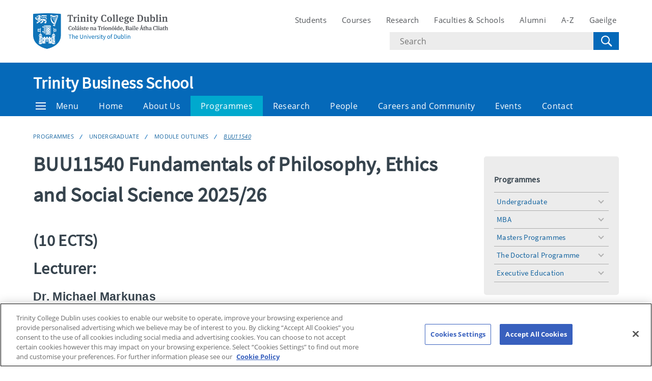

--- FILE ---
content_type: text/html; charset=UTF-8
request_url: https://www.tcd.ie/business/programmes/undergraduate/module-outlines/buu11540/
body_size: 13701
content:
<!DOCTYPE html>
<html lang="en" class="no-js">
  <head>
    <meta charset="UTF-8">
    <meta name="viewport" content="width=device-width, initial-scale=1.0">
    <title>BUU11540 - Trinity Business School | Trinity College Dublin</title>
     <!-- Description -->
     <!-- Keywords -->
    <meta name="author" content="Trinity College Dublin">
    <meta name="generator" content="Terminalfour">
    <meta name="FB_scope" content="Business" />
    <link rel="search" href="//www.tcd.ie/assets/xml/tcd-opensearch/tcd-opensearch.xml" title="Trinity College Dublin" type="application/opensearchdescription+xml" />
    <link rel="shortcut icon" href="//www.tcd.ie/favicon.ico?v=3" type="image/x-icon" />
    <meta name="twitter:card" content="summary_large_image">
    <meta name="twitter:site" content="@tcddublin ">
    <meta name="twitter:creator" content="@tcddublin ">
    
    
    
    <meta property="fb:app_id" content="12345678910">
    <meta property="og:type" content="website">
		<link rel="stylesheet" type="text/css" media="" href="/media/tcd/site-assets/style/20220428-tcd-style.css" />  <!-- Main Site Style -->
    <link rel="stylesheet" type="text/css" media="" href="/media/tcd/site-assets/style/tcd-course-style.css" />  <!-- Course Style -->
          <link rel="stylesheet" type="text/css" media="" href="/media/tcd/site-assets/style/style.css" />  <!-- Events Style -->

    <link rel="stylesheet" href="https://cdnjs.cloudflare.com/ajax/libs/tiny-slider/2.9.2/tiny-slider.css">
  <!-- Global Site Config > Site Config > Global Header Code -->
<script type='text/javascript'>
// Trinity Google Tag Manager
(function(w,d,s,l,i){w[l]=w[l]||[];w[l].push({'gtm.start':
new Date().getTime(),event:'gtm.js'});var f=d.getElementsByTagName(s)[0],
j=d.createElement(s),dl=l!='dataLayer'?'&l='+l:'';j.async=true;j.src=
'https://www.googletagmanager.com/gtm.js?id='+i+dl;f.parentNode.insertBefore(j,f);
})(window,document,'script','dataLayer','GTM-KTX8CV');
</script>
  	
  </head>
  <body >
    <!-- Global Site Config > Site Config > Global Body Code -->
<!-- Trinity Google Tag Manager (noscript) -->
<noscript><iframe src="https://www.googletagmanager.com/ns.html?id=GTM-KTX8CV"
height="0" width="0" style="display:none;visibility:hidden"></iframe></noscript>
<!-- End Trinity Google Tag Manager (noscript) -->
    
     
  <!-- Alert Banner -->
    <div class="emergencynotice" aria-live="assertive" data-t4-emergency-notices="/media/tcd/site-assets/scripts/emergency-notice.json"></div>
    <header class="site-header">
      <div class="site-header__site">
        <div class="site-header__site-top">
          <div class="container">
            <div class="row justify-content-between">
              <a class="skip-to-main-content" href="#main">Skip to content</a>
              
              <div class="site-header__site-logo col-6 col-md-4 col-lg-3">
  <a href="https://www.tcd.ie/">
  	<img src="/media/tcd/site-assets/images/tcd-logo.png" alt="Trinity College Dublin, the University of Dublin">
  </a>
</div>
<div class="site-header__site-nav-mobile">
  <button class="site-header__site-nav-menu"><svg xmlns="http://www.w3.org/2000/svg" width="20" height="20"><title>menu</title><path d="M0 3h20v2H0V3zm0 6h20v2H0V9zm0 6h20v2H0v-2z"></path></svg></button>
  <button class="site-header__site-nav-search"><svg xmlns="http://www.w3.org/2000/svg" width="32" height="32"><title>search</title><path d="M19.4 20.4a8.5 8.5 0 112-2L27 24c.6.6.6 1.4 0 2-.6.6-1.4.6-2 0l-5.6-5.6zm-4.9-.4a6.5 6.5 0 100-13 6.5 6.5 0 000 13z"></path></svg> <span class="hidden">Search</span></button>
</div>
<nav class="site-header__site-nav col-12 col-xl-6" aria-label="Site Navigation">
  <ul>
    <li><a tabindex="0" href="https://www.tcd.ie/students/welcome">Students</a></li>
    <li><a tabindex="0" href="https://www.tcd.ie/courses/">Courses</a></li>
    <li><a tabindex="0" href="https://www.tcd.ie/research/">Research</a></li>
    <li><a tabindex="0" href="https://www.tcd.ie/structure/faculties-and-schools/">Faculties &amp; Schools</a></li>
    <li><a tabindex="0" href="https://www.tcd.ie/alumni">Alumni</a></li>
    <li><a tabindex="0" href="https://www.tcd.ie/az">A-Z</a></li>
    
    <li><a tabindex="0" href="https://www.tcd.ie/gaeloifig/gaeilge/index.ga.php">Gaeilge</a></li>
    
              
  </ul>
                <div class="site-header__site-search">
    <form class="site-header__site-search-form" aria-label="Site Search" action="https://www.tcd.ie/search/q/" method="get">
      <label for="search-input">
        <span class="hidden">Search text</span>
        <input class="site-header__site-search-input" id="search-input" type="text" placeholder="Search" name="tcdsearchq">
        <input type="hidden" id="tcdsearchsitesearch" name="tcdsearchsitesearch" value="">
        <input type="hidden" id="tcdsearchtitle" name="tcdsearchsitetitle" value="">
      </label>
      <label for="search-submit" tabindex="0">
        <input id="search-submit" class="site-header__site-search-hide" type="submit" value="Search">
        <svg class="site-header__site-search-submit" xmlns="http://www.w3.org/2000/svg" width="32" height="32"><title>Search</title><path d="M19.4 20.4a8.5 8.5 0 112-2L27 24c.6.6.6 1.4 0 2-.6.6-1.4.6-2 0l-5.6-5.6zm-4.9-.4a6.5 6.5 0 100-13 6.5 6.5 0 000 13z"></path></svg>
      </label>
    </form>
  </div>
</nav>

             
            </div>
          </div>
        </div>
      </div>
      <section class="site-header__school">
    <div class="site-header__school-nav">
      <div class="container">
        <div class="row align-items-center">
          <h2 class="site-header__school-title col-12">
              <a href="/business/">
            	Trinity Business School
          	  </a>
          </h2>
          <nav class="d-flex col-12" aria-label="Facicality / School Navigation">
            <a href="#menu" class="site-header__nav-trigger" tabindex="0"><svg version="1.1" xmlns="http://www.w3.org/2000/svg" width="20" height="20" viewBox="0 0 20 20"><title>menu</title><path d="M0 3h20v2h-20v-2zM0 9h20v2h-20v-2zM0 15h20v2h-20v-2z"></path></svg>Menu</a>
            
            <ul>
              	<li class="home-link"><a href="/business/">Home</a></li>
              
              <li><a tabindex="0" href="/business/about-us/">About Us</a></li>
              <li><a tabindex="0" href="/business/programmes/">Programmes</a></li>
              <li><a tabindex="0" href="/business/research/">Research</a></li>
              <li><a tabindex="0" href="/business/people/">People</a></li>
              <li><a tabindex="0" href="/business/careers-and-community/">Careers and Community</a></li>
              <li><a tabindex="0" href="/business/events-calendar/">Events</a></li>
              <li><a tabindex="0" href="/business/contact/">Contact</a></li>
              
              
            </ul>
          </nav>
        </div>
      </div>
    </div>
  
    <div class="site-header__school-dropdown-nav site-nav-dropdown">
      <div class="container">
        <div class="row">
          <nav class="col-12 col-md-6">
            <ul>
      <!--BUU11540 --><!--405 --><li><a href="/business/about-us/">About Us</a>
<ul class="multilevel-linkul-0">
<li><a href="/business/about-us/accreditations-and-rankings/">Accreditations and Rankings</a></li>

</ul>

</li><li><a href="/business/programmes/">Programmes</a>
<ul class="multilevel-linkul-0">
<li><a href="/business/programmes/undergraduate/">Undergraduate</a>
<ul class="multilevel-linkul-1">
<li><a href="/business/programmes/undergraduate/global-business/">Global Business</a>
<ul class="multilevel-linkul-2">
<li><a href="/business/programmes/undergraduate/global-business/programme-structure/">Programme Structure</a></li>
<li><a href="/business/programmes/undergraduate/global-business/module-outlines/">Module Outlines</a></li>
<li><a href="/business/programmes/undergraduate/global-business/faqs/">FAQs</a></li>
<li><a href="https://www.tcd.ie/courses/undergraduate/courses/global-business-bachelor-in-business-studies/">Apply Now</a></li>
<li><a href="/business/programmes/undergraduate/global-business/student-societies-/">Student Societies </a></li>
<li><a href="/business/programmes/undergraduate/global-business/why-trinity/">Why Trinity</a></li>
<li><a href="/business/programmes/undergraduate/global-business/scholarships-and-prizes/">Scholarships and Prizes</a></li>
<li><a href="/business/programmes/undergraduate/global-business/transcript-request/">Transcript Request</a></li>
<li><a href="/business/programmes/undergraduate/global-business/contact-us-/">Contact Us </a></li>

</ul>

</li>
<li><a href="/business/programmes/undergraduate/bess-business-economics-and-social-studies/">BESS (Business, Economics and Social Studies)</a></li>
<li><a href="/business/programmes/undergraduate/business-and-a-language-degree/">Business and a Language Degree</a>
<ul class="multilevel-linkul-2">
<li><a href="/business/programmes/undergraduate/business-and-a-language-degree/programme-structure/">Programme Structure</a></li>
<li><a href="/business/programmes/undergraduate/business-and-a-language-degree/-module-outlines/"> Module Outlines</a></li>
<li><a href="/business/programmes/undergraduate/business-and-a-language-degree/faqs/">FAQs</a></li>
<li><a href="/business/programmes/undergraduate/business-and-a-language-degree/apply-now/">Apply Now</a></li>
<li><a href="/business/programmes/undergraduate/business-and-a-language-degree/scholarships-and-prizes/">Scholarships and Prizes</a></li>
<li><a href="/business/programmes/undergraduate/business-and-a-language-degree/transcript-request/">Transcript Request</a></li>
<li><a href="/business/programmes/undergraduate/business-and-a-language-degree/why-trinity/">Why Trinity</a></li>
<li><a href="/business/programmes/undergraduate/business-and-a-language-degree/contact-us-/">Contact Us </a></li>

</ul>

</li>
<li><a href="/business/programmes/undergraduate/law-and-business-degree/">Law and Business Degree</a>
<ul class="multilevel-linkul-2">
<li><a href="/business/programmes/undergraduate/law-and-business-degree/module-outlines/">Module Outlines</a></li>

</ul>

</li>
<li><a href="/business/programmes/undergraduate/computer-science-and-business-degree/">Computer Science and Business Degree</a>
<ul class="multilevel-linkul-2">
<li><a href="/business/programmes/undergraduate/computer-science-and-business-degree/module-outlines/">Module Outlines</a></li>

</ul>

</li>
<li><a href="/business/programmes/undergraduate/study-abroad/">Study Abroad</a>
<ul class="multilevel-linkul-2">
<li><a href="/business/programmes/undergraduate/study-abroad/incoming-erasmus-and-international-exchange-students/">Incoming Erasmus and International Exchange Students</a></li>
<li><a href="/business/programmes/undergraduate/study-abroad/module-outlines/">Module Outlines</a></li>
<li><a href="/business/programmes/undergraduate/study-abroad/faqs/">FAQs</a></li>
<li><a href="/business/programmes/undergraduate/study-abroad/student-blogs-/">Student Blogs </a></li>
<li><a href="/business/programmes/undergraduate/study-abroad/outgoing-erasmus-and-international-exchange-students/">Outgoing Erasmus and International Exchange Students</a></li>
<li><a href="/business/programmes/undergraduate/study-abroad/contact-us/">Contact Us</a></li>

</ul>

</li>
<li><a href="/business/programmes/undergraduate/module-outlines/">Module Outlines</a></li>

</ul>

</li>
<li><a href="/business/programmes/mba/">MBA</a>
<ul class="multilevel-linkul-1">
<li><a href="/business/programmes/mba/full-time-mba/">Full Time MBA</a>
<ul class="multilevel-linkul-2">
<li><a href="/business/programmes/mba/full-time-mba/highlights/">Highlights</a></li>
<li><a href="/business/programmes/mba/full-time-mba/curriculum/">Curriculum</a></li>
<li><a href="/business/programmes/mba/full-time-mba/application--faqs/">Application &amp; FAQs</a></li>
<li><a href="/business/programmes/mba/full-time-mba/fees--scholarships/">Fees &amp; Scholarships</a></li>
<li><a href="/business/programmes/mba/full-time-mba/careers/">Careers</a></li>
<li><a href="/business/programmes/mba/full-time-mba/alumni-testimonials/">Alumni Testimonials</a></li>
<li><a href="https://blog.tbs.tcd.ie/blog">MBA Blog</a></li>
<li><a href="https://landing.tbs.tcd.ie/contactusform_website" target="_blank">Contact Us</a></li>

</ul>

</li>
<li><a href="/business/programmes/mba/executive-mba/">Executive MBA</a>
<ul class="multilevel-linkul-2">
<li><a href="/business/programmes/mba/executive-mba/highlights/">Highlights</a></li>
<li><a href="/business/programmes/mba/executive-mba/curriculum/">Curriculum</a></li>
<li><a href="/business/programmes/mba/executive-mba/application--faqs/">Application &amp; FAQs</a></li>
<li><a href="/business/programmes/mba/executive-mba/fees--scholarships/">Fees &amp; Scholarships</a></li>
<li><a href="/business/programmes/mba/executive-mba/careers/">Careers</a></li>
<li><a href="/business/programmes/mba/executive-mba/alumni-testimonials/">Alumni Testimonials</a></li>
<li><a href="https://blog.tbs.tcd.ie/blog">MBA Blog</a></li>
<li><a href="https://landing.tbs.tcd.ie/contactusform_website" target="_blank">Contact Us</a></li>

</ul>

</li>
<li><a href="/business/programmes/mba/flexible-executive-mba/">Flexible Executive MBA</a>
<ul class="multilevel-linkul-2">
<li><a href="/business/programmes/mba/flexible-executive-mba/highlights/">Highlights</a></li>
<li><a href="/business/programmes/mba/flexible-executive-mba/curriculum/">Curriculum</a></li>
<li><a href="/business/programmes/mba/flexible-executive-mba/application--faqs/">Application &amp; FAQs</a></li>
<li><a href="/business/programmes/mba/flexible-executive-mba/fees--scholarships/">Fees &amp; Scholarships</a></li>
<li><a href="/business/programmes/mba/flexible-executive-mba/careers/">Careers</a></li>
<li><a href="/business/programmes/mba/flexible-executive-mba/alumni-testimonials-/">Alumni Testimonials </a></li>
<li><a href="https://blog.tbs.tcd.ie/blog">MBA Blog</a></li>
<li><a href="https://landing.tbs.tcd.ie/contactusform_website" target="_blank">Contact Us</a></li>

</ul>

</li>
<li><a href="/business/programmes/mba/student--alumni-testimonial/">Student &amp; Alumni Testimonial</a></li>
<li><a href="/business/programmes/mba/admissions-events-/">Admissions Events </a></li>

</ul>

</li>
<li><a href="/business/programmes/masters-programmes/">Masters Programmes</a>
<ul class="multilevel-linkul-1">
<li><a href="/business/programmes/masters-programmes/msc-in-accounting-and-analytics-/">MSc in Accounting and Analytics </a>
<ul class="multilevel-linkul-2">
<li><a href="/business/programmes/masters-programmes/msc-in-accounting-and-analytics-/programme-overview/">Programme Overview</a></li>
<li><a href="/business/programmes/masters-programmes/msc-in-accounting-and-analytics-/fees/">Fees</a></li>
<li><a href="/business/programmes/masters-programmes/msc-in-accounting-and-analytics-/careers-and-development/">Careers and Development</a></li>
<li><a href="/business/programmes/masters-programmes/msc-in-accounting-and-analytics-/timetable-and-modules/">Timetable and Modules</a></li>

</ul>

</li>
<li><a href="/business/programmes/masters-programmes/msc-in-business-analytics/">MSc in Business Analytics</a>
<ul class="multilevel-linkul-2">
<li><a href="/business/programmes/masters-programmes/msc-in-business-analytics/programme-overview/">Programme Overview</a></li>
<li><a href="/business/programmes/masters-programmes/msc-in-business-analytics/fees/">Fees</a></li>
<li><a href="/business/programmes/masters-programmes/msc-in-business-analytics/careers-and-development/">Careers and Development</a></li>
<li><a href="/business/programmes/masters-programmes/msc-in-business-analytics/timetable-and-modules/">Timetable and Modules</a></li>

</ul>

</li>
<li><a href="/business/programmes/masters-programmes/msc-in-digital-marketing-strategy/">MSc in Digital Marketing Strategy</a>
<ul class="multilevel-linkul-2">
<li><a href="/business/programmes/masters-programmes/msc-in-digital-marketing-strategy/programme-overview/">Programme Overview</a></li>
<li><a href="/business/programmes/masters-programmes/msc-in-digital-marketing-strategy/fees/">Fees</a></li>
<li><a href="/business/programmes/masters-programmes/msc-in-digital-marketing-strategy/careers-and-development/">Careers and Development</a></li>
<li><a href="/business/programmes/masters-programmes/msc-in-digital-marketing-strategy/timetable-and-modules/">Timetable and Modules</a></li>

</ul>

</li>
<li><a href="/business/programmes/masters-programmes/msc-in-entrepreneurship/">MSc in Entrepreneurship</a>
<ul class="multilevel-linkul-2">
<li><a href="/business/programmes/masters-programmes/msc-in-entrepreneurship/programme-overview/">Programme Overview</a></li>
<li><a href="/business/programmes/masters-programmes/msc-in-entrepreneurship/fees/">Fees</a></li>
<li><a href="/business/programmes/masters-programmes/msc-in-entrepreneurship/careers-and-development/">Careers and Development</a></li>
<li><a href="/business/programmes/masters-programmes/msc-in-entrepreneurship/timetable-and-modules/">Timetable and Modules</a></li>

</ul>

</li>
<li><a href="/business/programmes/masters-programmes/msc-in-finance/">MSc in Finance</a>
<ul class="multilevel-linkul-2">
<li><a href="/business/programmes/masters-programmes/msc-in-finance/programme-overview/">Programme Overview</a></li>
<li><a href="/business/programmes/masters-programmes/msc-in-finance/fees/">Fees</a></li>
<li><a href="/business/programmes/masters-programmes/msc-in-finance/careers-and-development/">Careers and Development</a></li>
<li><a href="/business/programmes/masters-programmes/msc-in-finance/timetables-and-modules/">Timetables and Modules</a></li>

</ul>

</li>
<li><a href="/business/programmes/masters-programmes/msc-in-financial-risk-management/">MSc in Financial Risk Management</a>
<ul class="multilevel-linkul-2">
<li><a href="/business/programmes/masters-programmes/msc-in-financial-risk-management/programme-overview/">Programme Overview</a></li>
<li><a href="/business/programmes/masters-programmes/msc-in-financial-risk-management/fees/">Fees</a></li>
<li><a href="/business/programmes/masters-programmes/msc-in-financial-risk-management/careers-and-development/">Careers and Development</a></li>
<li><a href="/business/programmes/masters-programmes/msc-in-financial-risk-management/timetables-and-modules/">Timetables and Modules</a></li>

</ul>

</li>
<li><a href="/business/programmes/masters-programmes/msc-in-human-resource-management/">MSc in Human Resource Management</a>
<ul class="multilevel-linkul-2">
<li><a href="/business/programmes/masters-programmes/msc-in-human-resource-management/programme-overview/">Programme Overview</a></li>
<li><a href="/business/programmes/masters-programmes/msc-in-human-resource-management/fees/">Fees</a></li>
<li><a href="/business/programmes/masters-programmes/msc-in-human-resource-management/careers-and-development/">Careers and Development</a></li>
<li><a href="/business/programmes/masters-programmes/msc-in-human-resource-management/timetables-and-modules/">Timetables and Modules</a></li>

</ul>

</li>
<li><a href="/business/programmes/masters-programmes/msc-in-international-management/">MSc in International Management</a>
<ul class="multilevel-linkul-2">
<li><a href="/business/programmes/masters-programmes/msc-in-international-management/programme-overview/">Programme Overview</a></li>
<li><a href="/business/programmes/masters-programmes/msc-in-international-management/fees/">Fees</a></li>
<li><a href="/business/programmes/masters-programmes/msc-in-international-management/careers-and-development/">Careers and Development</a></li>
<li><a href="/business/programmes/masters-programmes/msc-in-international-management/timetables-and-modules/">Timetables and Modules</a></li>

</ul>

</li>
<li><a href="/business/programmes/masters-programmes/msc-in-law-and-finance/">MSc in Law and Finance</a>
<ul class="multilevel-linkul-2">
<li><a href="/business/programmes/masters-programmes/msc-in-law-and-finance/programme-overview/">Programme Overview</a></li>
<li><a href="/business/programmes/masters-programmes/msc-in-law-and-finance/fees/">Fees</a></li>
<li><a href="/business/programmes/masters-programmes/msc-in-law-and-finance/careers-and-development/">Careers and Development</a></li>
<li><a href="/business/programmes/masters-programmes/msc-in-law-and-finance/timetables-and-modules/">Timetables and Modules</a></li>
<li><a href="/business/programmes/masters-programmes/msc-in-law-and-finance/admissions/">Admissions</a></li>
<li><a href="/business/programmes/masters-programmes/msc-in-law-and-finance/contact-us-/">Contact Us </a></li>

</ul>

</li>
<li><a href="/business/programmes/masters-programmes/msc-in-management/">MSc in Management</a>
<ul class="multilevel-linkul-2">
<li><a href="/business/programmes/masters-programmes/msc-in-management/-programme-overview/"> Programme Overview</a></li>
<li><a href="/business/programmes/masters-programmes/msc-in-management/fees/">Fees</a></li>
<li><a href="/business/programmes/masters-programmes/msc-in-management/careers-and-development/">Careers and Development</a></li>
<li><a href="/business/programmes/masters-programmes/msc-in-management/timetables-and-modules/">Timetables and Modules</a></li>

</ul>

</li>
<li><a href="/business/programmes/masters-programmes/msc-in-marketing/">MSc in Marketing</a>
<ul class="multilevel-linkul-2">
<li><a href="/business/programmes/masters-programmes/msc-in-marketing/programme-overview/">Programme Overview</a></li>
<li><a href="/business/programmes/masters-programmes/msc-in-marketing/fees/">Fees</a></li>
<li><a href="/business/programmes/masters-programmes/msc-in-marketing/careers-and-development-/">Careers and Development </a></li>
<li><a href="/business/programmes/masters-programmes/msc-in-marketing/timetables-and-modules/">Timetables and Modules</a></li>

</ul>

</li>
<li><a href="/business/programmes/masters-programmes/msc-in-operations-and-supply-chain-management/">MSc in Operations and Supply Chain Management</a>
<ul class="multilevel-linkul-2">
<li><a href="/business/programmes/masters-programmes/msc-in-operations-and-supply-chain-management/programme-overview/">Programme Overview</a></li>
<li><a href="/business/programmes/masters-programmes/msc-in-operations-and-supply-chain-management/fees/">Fees</a></li>
<li><a href="/business/programmes/masters-programmes/msc-in-operations-and-supply-chain-management/careers-and-development/">Careers and Development</a></li>
<li><a href="/business/programmes/masters-programmes/msc-in-operations-and-supply-chain-management/timetables-and-modules/">Timetables and Modules</a></li>

</ul>

</li>
<li><a href="/business/programmes/masters-programmes/msc-in-responsible-business-and-sustainability/">MSc in Responsible Business and Sustainability</a>
<ul class="multilevel-linkul-2">
<li><a href="/business/programmes/masters-programmes/msc-in-responsible-business-and-sustainability/programme-overview/">Programme Overview</a></li>
<li><a href="/business/programmes/masters-programmes/msc-in-responsible-business-and-sustainability/fees/">Fees</a></li>
<li><a href="/business/programmes/masters-programmes/msc-in-responsible-business-and-sustainability/careers-and-development/">Careers and Development</a></li>
<li><a href="/business/programmes/masters-programmes/msc-in-responsible-business-and-sustainability/timetable-and-modules/">Timetable and Modules</a></li>

</ul>

</li>
<li><a href="/business/programmes/masters-programmes/admissions-events-/">Admissions Events </a></li>
<li><a href="/business/programmes/masters-programmes/student--alumni-testimonial/">Student &amp; Alumni Testimonial</a></li>
<li><a href="/business/programmes/masters-programmes/admissions/">Admissions</a></li>
<li><a href="/business/programmes/masters-programmes/apply-now/">Apply Now</a></li>
<li><a href="/business/programmes/masters-programmes/contact/">Contact</a></li>
<li><a href="/business/programmes/masters-programmes/faqs/">FAQs</a></li>
<li><a href="https://blog.tbs.tcd.ie/en/msc-blog" target="_blank">MSc Blog</a></li>

</ul>

</li>
<li><a href="/business/programmes/the-doctoral-programme/">The Doctoral Programme</a>
<ul class="multilevel-linkul-1">
<li><a href="/business/programmes/the-doctoral-programme/why-trinity-for-your-doctoral-degree/">Why Trinity for Your Doctoral Degree?</a></li>
<li><a href="/business/programmes/the-doctoral-programme/programme-structure/">Programme Structure</a></li>
<li><a href="/business/programmes/the-doctoral-programme/personal-and-professional-development/">Personal and Professional Development</a></li>
<li><a href="/business/programmes/the-doctoral-programme/finding-a-supervisor/">Finding a Supervisor</a></li>
<li><a href="/business/programmes/the-doctoral-programme/fees/">Fees</a></li>
<li><a href="/business/programmes/the-doctoral-programme/scholarships/">Scholarships</a></li>
<li><a href="/business/programmes/the-doctoral-programme/apply-here/">Apply Here</a></li>
<li><a href="/business/programmes/the-doctoral-programme/contact-us/">Contact Us</a></li>

</ul>

</li>
<li><a href="/business/programmes/executive-education/">Executive Education</a>
<ul class="multilevel-linkul-1">
<li><a href="/business/programmes/executive-education/why-trinity-executive-education/">Why Trinity Executive Education</a></li>
<li><a href="/business/programmes/executive-education/programmes-for-individuals/">Programmes for Individuals</a>
<ul class="multilevel-linkul-2">
<li><a href="/business/programmes/executive-education/programmes-for-individuals/the-trinity-advanced-management-programme-amp/">The Trinity Advanced Management Programme AMP</a></li>
<li><a href="/business/programmes/executive-education/programmes-for-individuals/The Senior Executive Programme">The Senior Executive Programme  </a></li>
<li><a href="/business/programmes/executive-education/programmes-for-individuals/general-management-programme">The Trinity General Management Programme GMP</a></li>
<li><a href="/business/executive-education/finance-for-non-financial-exec.php">Finance for Non-Financial Executives </a></li>
<li><a href="/business/executive-education/lean-business-excellence.php">Foundations in Lean Operational Excellence</a></li>
<li><a href="/business/programmes/executive-education/programmes-for-individuals/microcredential-programmes/">Microcredential Programmes</a></li>
<li><a href="/business/programmes/executive-education/programmes-for-individuals/impactful-communication-/">Impactful Communication </a></li>
<li><a href="/business/executive-education/leading-digital-marketing-strategy.php">Mastering AI in Digital Marketing</a></li>
<li><a href="/business/programmes/executive-education/programmes-for-individuals/people-development-partnerships/">People Development Partnerships</a></li>
<li><a href="/business/programmes/executive-education/programmes-for-individuals/leading-teams/">Leading Teams</a></li>
<li><a href="/business/executive-education/You-As-Leader.php">You As Leader - Crafting Your Own Leadership Style</a></li>
<li><a href="/business/executive-education/Driving-Performance-with-AI-and-Analytics.php">Driving Performance with AI and Analytics</a></li>
<li><a href="/business/executive-education/negotiating-value.php">Negotiating for Value</a></li>
<li><a href="/business/executive-education/sustainable-development-for-business.php">Sustainable Development for Business </a></li>
<li><a href="/business/executive-education/creating-value-esg.php">Creating Value with ESG</a></li>
<li><a href="https://share.hsforms.com/1Ks_VJ07GTvC0NOdA0ogTiA2z9bc" target="_blank">Contact Us</a></li>
<li><a href="/business/programmes/executive-education/programmes-for-individuals/customer-management-leadership-group/">Customer Management Leadership Group</a></li>
<li><a href="/business/programmes/executive-education/programmes-for-individuals/the-business-growth-programme-/">The Business Growth Programme </a></li>
<li><a href="/business/programmes/executive-education/programmes-for-individuals/the-trinity-founders-programme/">The Trinity Founders Programme</a></li>
<li><a href="/business/executive-education/Unpacking-DeFi-FinTech-Crypto-Blockchain.php">New Finance: Unpacking DeFi, FinTech, Crypto &amp; Blockchain</a></li>
<li><a href="/business/programmes/executive-education/programmes-for-individuals/transfer-pricing-in-a-globalised-world/">Transfer Pricing in a Globalised World</a></li>
<li><a href="/business/programmes/executive-education/programmes-for-individuals/business--human-rights-principles--and-practices/">Business &amp; Human Rights: Principles  and Practices</a></li>
<li><a href="/business/programmes/executive-education/programmes-for-individuals/customer-x/">Customer X</a></li>
<li><a href="/business/programmes/executive-education/programmes-for-individuals/certified-insurance-directors-programme/">Certified Insurance Directors Programme</a></li>
<li><a href="/business/executive-education/leading-and-implementing-sustainable-finance.php">Leading and Implementing Sustainable Finance</a></li>
<li><a href="/business/executive-education/ai-for-boards.php">AI for Boards</a></li>
<li><a href="/business/executive-education/finance-for-healthcare-professionals.php">Finance for Healthcare Professionals</a></li>

</ul>

</li>
<li><a href="/business/programmes/executive-education/programmes-for-organisations/">Programmes for Organisations</a></li>
<li><a href="/business/programmes/executive-education/healthcare-leadership-hub/">Healthcare Leadership Hub</a>
<ul class="multilevel-linkul-2">
<li><a href="/business/programmes/executive-education/healthcare-leadership-hub/melp">MELP - Medical Executive Leadership Programme</a></li>
<li><a href="/business/programmes/executive-education/healthcare-leadership-hub/leading-people-healthcare/">Leading People Healthcare</a></li>
<li><a href="/business/programmes/executive-education/healthcare-leadership-hub/impactful-communication-in-healthcare/">Impactful Communication in Healthcare</a></li>
<li><a href="/business/programmes/executive-education/healthcare-leadership-hub/customised-healthcare-leadership-programmes/">Customised Healthcare Leadership Programmes</a></li>
<li><a href="/business/programmes/executive-education/healthcare-leadership-hub/innovation-digital-transformation-sustainability-healthcare/">Innovation Digital Transformation Sustainability Healthcare</a></li>
<li><a href="/business/programmes/executive-education/healthcare-leadership-hub/healthcare-leadership-forum--other-2022-events/">Healthcare Leadership Forum &amp; Other 2022 Events</a></li>
<li><a href="/business/programmes/executive-education/healthcare-leadership-hub/Leading-Healthcare-Teams">Leading Healthcare Teams</a></li>

</ul>

</li>
<li><a href="/business/programmes/executive-education/corporate-governance--board-leadership-hub/">Corporate Governance &amp; Board Leadership Hub</a></li>
<li><a href="/business/programmes/executive-education/leadership--coaching-hub/">Leadership &amp; Coaching Hub</a></li>
<li><a href="/business/programmes/executive-education/sustainable-leadership-hub">ESG &amp; Carbon Transformation Hub</a></li>
<li><a href="/business/programmes/executive-education/AI-Digital-Transformation-Hub">AI and Digital Transformation Hub</a>
<ul class="multilevel-linkul-2">
<li><a href="/business/programmes/executive-education/ai-and-digital-transformation-hub/Customised-AI-Digital-Transformation">Customised AI and Digital Transformation Programmes</a></li>

</ul>

</li>
<li><a href="/business/programmes/executive-education/Trinity-Executive-Education-Access-Initiative">Trinity Executive Education Access Initiative</a>
<ul class="multilevel-linkul-2">
<li><a href="/business/programmes/executive-education/trinity-executive-education-access-initiative/ukrainian-support-initiative/">Ukrainian Support Initiative</a>
<ul class="multilevel-linkul-3">
<li><a href="/business/programmes/executive-education/trinity-executive-education-access-initiative/ukrainian-support-initiative/Ukrainian-initiative">Ukrainian Initiative</a></li>

</ul>

</li>
<li><a href="/business/programmes/executive-education/trinity-executive-education-access-initiative/access-and-support-for-community-and-partner-organisations/">Access and Support for Community and Partner Organisations</a></li>

</ul>

</li>
<li><a href="/business/programmes/executive-education/executive-finance-hub">Trinity's Executive Finance Hub </a></li>
<li><a href="/business/programmes/executive-education/innovation-business-growth-hub">Trinity's Innovation and Business Growth Hub </a></li>
<li><a href="/business/programmes/executive-education/Online Learning Experience">Trinity Executive Education&rsquo;s Online Learning Experience</a></li>

</ul>

</li>

</ul>

</li><li><a href="/business/research/">Research</a>
<ul class="multilevel-linkul-0">
<li><a href="/business/research/research-seminars/">Research Seminars</a></li>
<li><a href="/business/research/research-ethics/">Research Ethics</a></li>
<li><a href="/business/research/research-impact/">Research Impact</a></li>
<li><a href="/business/research/research-centres/">Research Centres</a></li>
<li><a href="/business/research/the-trinity-centre-for-social-innovation/">The Trinity Centre for Social Innovation</a>
<ul class="multilevel-linkul-1">
<li><a href="/business/research/the-trinity-centre-for-social-innovation/research-projects/">Research Projects</a></li>
<li><a href="/business/research/the-trinity-centre-for-social-innovation/work-with-us/">Work With Us</a></li>
<li><a href="/business/research/the-trinity-centre-for-social-innovation/activities--events/">Activities &amp; Events</a></li>
<li><a href="/business/research/the-trinity-centre-for-social-innovation/education/">Education</a></li>
<li><a href="/business/research/the-trinity-centre-for-social-innovation/publications/">Publications</a></li>
<li><a href="/business/research/the-trinity-centre-for-social-innovation/our-team/">Our Team</a></li>

</ul>

</li>
<li><a href="/business/research/the-trinity-centre-for-digital-business--analytics/">The Trinity Centre for Digital Business &amp; Analytics</a>
<ul class="multilevel-linkul-1">
<li><a href="/business/research/the-trinity-centre-for-digital-business--analytics/team/">Team</a></li>
<li><a href="/business/research/the-trinity-centre-for-digital-business--analytics/research-projects/">Research Projects</a></li>
<li><a href="/business/research/the-trinity-centre-for-digital-business--analytics/work-with-us/">Work With Us</a></li>
<li><a href="/business/research/the-trinity-centre-for-digital-business--analytics/activities--events/">Activities &amp; Events</a></li>

</ul>

</li>
<li><a href="/business/research/trinity-corporate-governance-lab/">Trinity Corporate Governance Lab</a>
<ul class="multilevel-linkul-1">
<li><a href="/business/research/trinity-corporate-governance-lab/research-projects/">Research Projects</a></li>
<li><a href="/business/research/trinity-corporate-governance-lab/activities--events/">Activities &amp; Events</a>
<ul class="multilevel-linkul-2">
<li><a href="/business/research/trinity-corporate-governance-lab/activities--events/trinity-business-ethics-speaker-series/">Trinity Business Ethics Speaker Series</a></li>

</ul>

</li>
<li><a href="/business/research/trinity-corporate-governance-lab/executive-education/">Executive Education</a></li>
<li><a href="/business/research/trinity-corporate-governance-lab/our-team/">Our Team</a></li>
<li><a href="/business/research/trinity-corporate-governance-lab/our-knowledge-partners/">Our Knowledge Partners</a></li>
<li><a href="/business/research/trinity-corporate-governance-lab/contact-us/">Contact Us</a></li>

</ul>

</li>
<li><a href="/business/research/tbs-methods-network/">TBS Methods Network</a></li>
<li><a href="/business/research/current-research-projects/">Current Research Projects</a></li>
<li><a href="/business/research/irelands-project-economy/">Ireland's Project Economy</a></li>

</ul>

</li><li><a href="/business/people/">People</a>
<ul class="multilevel-linkul-0">
<li><a href="/business/people/faculty-professors/">Faculty Professors</a></li>
<li><a href="/business/people/adjunct-professors--experts/">Adjunct Professors &amp; Experts</a></li>
<li><a href="/business/people/professional-staff/">Professional Staff</a></li>
<li><a href="/business/people/research--teaching-fellows/">Research &amp; Teaching Fellows</a></li>
<li><a href="/business/people/the-executive-board/">The Executive Board</a></li>
<li><a href="/business/people/the-advisory-board/">The Advisory Board</a></li>
<li><a href="/business/people/friends--patrons/">Friends &amp; Patrons</a></li>

</ul>

</li><li><a href="/business/news--events/">News &amp; Events</a>
<ul class="multilevel-linkul-0">
<li><a href="/business/news--events/centenary/">Centenary</a></li>
<li><a href="/business/news--events/trinity-business-summit/">Trinity Business Summit</a>
<ul class="multilevel-linkul-1">
<li><a href="/business/news--events/trinity-business-summit/programme-/">Programme </a></li>
<li><a href="/business/news--events/trinity-business-summit/speakers/">Speakers</a></li>

</ul>

</li>

</ul>

</li><li><a href="/business/trinity-business-school-blogs/">Trinity Business School Blogs</a>
<ul class="multilevel-linkul-0">
<li><a href="https://blog.tbs.tcd.ie/blog">MBA Blog</a></li>
<li><a href="https://blog.tbs.tcd.ie/en/msc-blog">MSc Blog</a></li>

</ul>

</li><li><a href="/business/careers-and-community/">Careers and Community</a>
<ul class="multilevel-linkul-0">
<li><a href="/business/careers-and-community/postgraduate-students/">Postgraduate Students</a></li>
<li><a href="/business/careers-and-community/corporate-engagement/">Corporate Engagement</a>
<ul class="multilevel-linkul-1">
<li><a href="/business/careers-and-community/corporate-engagement/recruit-our-graduates/">Recruit our Graduates</a></li>
<li><a href="/business/careers-and-community/corporate-engagement/host-a-company-project/">Host a Company Project</a></li>
<li><a href="/business/careers-and-community/corporate-engagement/corporate-education--employee-development/">Corporate Education &amp; Employee Development</a></li>
<li><a href="/business/careers-and-community/corporate-engagement/research-collaboration/">Research Collaboration</a></li>

</ul>

</li>
<li><a href="/business/careers-and-community/alumni/">Alumni</a>
<ul class="multilevel-linkul-1">
<li><a href="/business/careers-and-community/alumni/get-involved/">Get Involved</a></li>
<li><a href="/business/careers-and-community/alumni/class-reunions/">Class Reunions</a></li>
<li><a href="/business/careers-and-community/alumni/contact-us/">Contact Us</a></li>
<li><a href="/business/careers-and-community/alumni/pathways-to-business/">Pathways to Business</a></li>

</ul>

</li>

</ul>

</li><li><a href="/business/contact/">Contact</a></li>
       </ul>
          </nav>

          <div class="site-header__contact col-12 col-md-6">
            <address>
              <span class="site-header__contact-title h4">Contact Us</span>
              Trinity Business School
<br />Trinity College
<br />182 Pearse St
<br />Dublin 2
<br />D02 F6N2
<br />Ireland
              <p>View the contact page for more contact and location information</p>
              <a class="site-header__contact-email" href="mailto:business@tcd.ie"><svg xmlns="http://www.w3.org/2000/svg" width="20" height="16" fill="#0e73b9"><path d="M1.574 5.286l7.5 4.029c.252.135.578.199.906.199.328 0 .654-.064.906-.199l7.5-4.029c.489-.263.951-1.286.054-1.286H1.521c-.897 0-.435 1.023.053 1.286zm17.039 2.203l-7.727 4.027c-.34.178-.578.199-.906.199s-.566-.021-.906-.199-7.133-3.739-7.688-4.028C.996 7.284 1 7.523 1 7.707V15c0 .42.566 1 1 1h16c.434 0 1-.58 1-1V7.708c0-.184.004-.423-.387-.219z"></path></svg> <span class="hidden">Email</span> business@tcd.ie</a>
              
            </address>
          </div>
        </div>
      </div>
    </div>
  </section>
    </header>
  	<!-- Alert Banner -->
    <div class="emergencynotice-micro" aria-live="assertive" data-t4-emergency-notices-micro="/media/tcd/site-assets/scripts/emergency-notice-microsite.json"></div>
  	
    <main id="main">
      <div class="tier--dark">
      
      </div>
      
      
      <!-- t4 test -->
     <div class="breadcrumb"><div class="container"><div class="row"><ul class="col-12"><li><a href="/business/programmes/">Programmes</a></li><li><a href="/business/programmes/undergraduate/">Undergraduate</a></li><li><a href="/business/programmes/undergraduate/module-outlines/">Module Outlines</a></li><li><a href="/business/programmes/undergraduate/module-outlines/buu11540/">BUU11540</a></li></ul></div></div></div>
			<!-- end t4 test -->
      
      <div class="main__content">
        <div class="container">
          <div class="row justify-content-start">
            <div class="col-12 col-lg-9">
              <div class="general-content"><span id="d.en.1116909"></span><h1>BUU11540 Fundamentals of Philosophy, Ethics and Social Science 2025/26</h1><h2>(10 ECTS)</h2>
<h2>Lecturer:</h2>
<h3><strong><span style="font-family: 'Arial',sans-serif;">Dr. Michael Markunas</span></strong></h3>
<p><strong>Email: </strong><a href="mailto:markunam@tcd.ie">markunam@tcd.ie</a></p>
<p><strong>Office Hours: TBD/by appointment</strong></p>
<p><strong>Pre- Requisite: </strong></p>
<p>Not available to exchange students</p>
<h2>Module Description</h2>
<p>This module is an introduction to a broad range of topics within philosophy, ethics, and the social sciences. It arms students with the conceptual tools and the context needed to frame and evaluate challenging questions about what we should do in business and society at large.</p>
<p>In the Michaelmas semester, we focus on understanding various wrongs with an emphasis on those we are likely to encounter in business (e.g., imposing risks, corruption, exploitation). We will discuss both what these kinds of behaviour are and what&rsquo;s bad about them, as well as how they might be avoided and what should happen when they are not.</p>
<p>In the Hillary semester, the focus shifts towards our positive obligations to others and how best to use social institutions to satisfy them. This requires us to engage with economic and political theory, and it calls us to question not only the grounds for and scope of our duties but also the ways that historical and economic factors influence the roles of the market and the state.</p>
<h3>Learning and Teaching Approach</h3>
<p>The approach taken involves students doing close readings of recent and innovative texts from a variety of subfields. This is coupled with detailed lectures for background context and distillation of the main ideas as well as tutorials for students to become comfortable discussing these challenging ideas together. Papers and examinations offer students further opportunities to consider how these ideas interact and, ultimately, what they think about them.</p>
<h3>Module-Level Learning Outcomes</h3>
<p>LO1: Become familiar with the primary philosophical methodology of reasoning and conceptual analysis.</p>
<p>LO2: Become familiar with current issues and methodology in social science, particularly in economics, sociology, and political theory.</p>
<p>LO3: Leverage the conceptual tools of ethics and political theory to frame and understand challenging normative questions in contemporary business contexts.</p>
<p>LO4: Develop critical thinking, reading, and writing skills on contemporary business-ethical debates including the extent of our personal, economic, and political obligations.&nbsp;</p>
<p>LO5: Develop an ability to discuss these challenging issues productively with peers.</p>
<h3>Workload</h3>
<table style="width: 65.6863%;">
<thead>
<tr>
<th style="width: 56.1426%;" scope="col">Content</th>
<th style="width: 40.8666%; text-align: center;" scope="col">Indicative Number of Hours</th>
</tr>
</thead>
<tbody>
<tr>
<td style="width: 56.1426%;">Lecturing hours</td>
<td style="width: 40.8666%; text-align: center;">2 per week for 22 weeks</td>
</tr>
<tr>
<td style="width: 56.1426%;">Preparation for lectures</td>
<td style="width: 40.8666%; text-align: center;">1 per week for 22 weeks</td>
</tr>
<tr>
<td style="width: 56.1426%;">Individual assignments</td>
<td style="width: 40.8666%; text-align: center;">16</td>
</tr>
<tr>
<td style="width: 56.1426%;">Reading of assigned materials and active reflection on lecture and course content and linkage to personal experiences</td>
<td style="width: 40.8666%; text-align: center;">4 per week for 22 weeks</td>
</tr>
<tr>
<td style="width: 56.1426%;">Final exam preparation</td>
<td style="width: 40.8666%; text-align: center;">8</td>
</tr>
<tr>
<td style="width: 56.1426%;"><strong>Total</strong></td>
<td style="width: 40.8666%; text-align: center;"><strong>178</strong></td>
</tr>
</tbody>
</table>
<h3>Textbooks and Required Resources</h3>
<p><strong>Required core course textbook:</strong><strong> </strong></p>
<p>There is no textbook required.</p>
<p><strong>General Supplemental Readings:</strong></p>
<p>All readings will be provided through Blackboard.</p>
<h3>Student preparation for the module</h3>
<p>Students should read assigned reading before each class and consider how it connects with readings done before.</p>
<h3>Course Communication</h3>
<p>Please note that all course related email communication <u>must</u> be sent from your official TCD email address. Emails sent from other addresses will not be attended to.</p>
<h3>Assessment</h3>
<p>Course participation (10%)</p>
<p>Quizzes (10%) &ndash; 6 short quizzes/essay questions ( 3 each term) to be completed in class at the start of lecture</p>
<p>Essay 1 (20%) due towards the end of Michaelmas semester</p>
<p>Essay 2 (20%) due towards the end of Hilary semester</p>
<p>Final Examination (40%)</p>
<p>Supplemental Assessment: Exam (100%)</p>
<p><strong>REASSESSMENT</strong></p>
<p>Students who fail the Final Examination will have an opportunity to take a further exam for reassessment. Similarly, students who fail one of the essays will have the opportunity to submit a make-up essay on a new topic by an agreed upon date.</p>
<p><strong>&nbsp;</strong></p>
<h3>Biographical Note</h3>
<p><strong>Dr. Markunas</strong> graduated with a PhD in Philosophy from University College London in 2024, following a Bachelors of Arts from the University of California Berkeley. Dr. Markunas has taught a wide range of modules at the undergraduate and postgraduate level, and is a Fellow of the Higher Education Academy. His research ranges broadly across ethics, epistemology, artificial intelligence and the philosophy of mind and language. His work has been published in venues such as Synthese, Proceedings of the International Wittgenstein Symposium, The Institute of Philosophy and What to do about now?</p>
<p>&nbsp;</p>
<p>&nbsp;</p></div>        </div>				<!-- 266 -->		
            <!-- nav -->
<div class="main__side-nav col-12 col-lg-3 site-nav-dropdown component-margin-top-menu"><nav class="main__side-nav-inner"><h3>Programmes</h3><ul><li><a href="/business/programmes/undergraduate/">Undergraduate</a>
<ul class="multilevel-linkul-0">
<li><a href="/business/programmes/undergraduate/global-business/">Global Business</a>
<ul class="multilevel-linkul-1">
<li><a href="/business/programmes/undergraduate/global-business/programme-structure/">Programme Structure</a></li>
<li><a href="/business/programmes/undergraduate/global-business/module-outlines/">Module Outlines</a></li>
<li><a href="/business/programmes/undergraduate/global-business/faqs/">FAQs</a></li>
<li><a href="https://www.tcd.ie/courses/undergraduate/courses/global-business-bachelor-in-business-studies/">Apply Now</a></li>
<li><a href="/business/programmes/undergraduate/global-business/student-societies-/">Student Societies </a></li>
<li><a href="/business/programmes/undergraduate/global-business/why-trinity/">Why Trinity</a></li>
<li><a href="/business/programmes/undergraduate/global-business/scholarships-and-prizes/">Scholarships and Prizes</a></li>
<li><a href="/business/programmes/undergraduate/global-business/transcript-request/">Transcript Request</a></li>
<li><a href="/business/programmes/undergraduate/global-business/contact-us-/">Contact Us </a></li>

</ul>

</li>
<li><a href="/business/programmes/undergraduate/bess-business-economics-and-social-studies/">BESS (Business, Economics and Social Studies)</a></li>
<li><a href="/business/programmes/undergraduate/business-and-a-language-degree/">Business and a Language Degree</a>
<ul class="multilevel-linkul-1">
<li><a href="/business/programmes/undergraduate/business-and-a-language-degree/programme-structure/">Programme Structure</a></li>
<li><a href="/business/programmes/undergraduate/business-and-a-language-degree/-module-outlines/"> Module Outlines</a></li>
<li><a href="/business/programmes/undergraduate/business-and-a-language-degree/faqs/">FAQs</a></li>
<li><a href="/business/programmes/undergraduate/business-and-a-language-degree/apply-now/">Apply Now</a></li>
<li><a href="/business/programmes/undergraduate/business-and-a-language-degree/scholarships-and-prizes/">Scholarships and Prizes</a></li>
<li><a href="/business/programmes/undergraduate/business-and-a-language-degree/transcript-request/">Transcript Request</a></li>
<li><a href="/business/programmes/undergraduate/business-and-a-language-degree/why-trinity/">Why Trinity</a></li>
<li><a href="/business/programmes/undergraduate/business-and-a-language-degree/contact-us-/">Contact Us </a></li>

</ul>

</li>
<li><a href="/business/programmes/undergraduate/law-and-business-degree/">Law and Business Degree</a>
<ul class="multilevel-linkul-1">
<li><a href="/business/programmes/undergraduate/law-and-business-degree/module-outlines/">Module Outlines</a></li>

</ul>

</li>
<li><a href="/business/programmes/undergraduate/computer-science-and-business-degree/">Computer Science and Business Degree</a>
<ul class="multilevel-linkul-1">
<li><a href="/business/programmes/undergraduate/computer-science-and-business-degree/module-outlines/">Module Outlines</a></li>

</ul>

</li>
<li><a href="/business/programmes/undergraduate/study-abroad/">Study Abroad</a>
<ul class="multilevel-linkul-1">
<li><a href="/business/programmes/undergraduate/study-abroad/incoming-erasmus-and-international-exchange-students/">Incoming Erasmus and International Exchange Students</a></li>
<li><a href="/business/programmes/undergraduate/study-abroad/module-outlines/">Module Outlines</a></li>
<li><a href="/business/programmes/undergraduate/study-abroad/faqs/">FAQs</a></li>
<li><a href="/business/programmes/undergraduate/study-abroad/student-blogs-/">Student Blogs </a></li>
<li><a href="/business/programmes/undergraduate/study-abroad/outgoing-erasmus-and-international-exchange-students/">Outgoing Erasmus and International Exchange Students</a></li>
<li><a href="/business/programmes/undergraduate/study-abroad/contact-us/">Contact Us</a></li>

</ul>

</li>
<li><a href="/business/programmes/undergraduate/module-outlines/">Module Outlines</a></li>

</ul>

</li><li><a href="/business/programmes/mba/">MBA</a>
<ul class="multilevel-linkul-0">
<li><a href="/business/programmes/mba/full-time-mba/">Full Time MBA</a>
<ul class="multilevel-linkul-1">
<li><a href="/business/programmes/mba/full-time-mba/highlights/">Highlights</a></li>
<li><a href="/business/programmes/mba/full-time-mba/curriculum/">Curriculum</a></li>
<li><a href="/business/programmes/mba/full-time-mba/application--faqs/">Application &amp; FAQs</a></li>
<li><a href="/business/programmes/mba/full-time-mba/fees--scholarships/">Fees &amp; Scholarships</a></li>
<li><a href="/business/programmes/mba/full-time-mba/careers/">Careers</a></li>
<li><a href="/business/programmes/mba/full-time-mba/alumni-testimonials/">Alumni Testimonials</a></li>
<li><a href="https://blog.tbs.tcd.ie/blog">MBA Blog</a></li>
<li><a href="https://landing.tbs.tcd.ie/contactusform_website" target="_blank">Contact Us</a></li>

</ul>

</li>
<li><a href="/business/programmes/mba/executive-mba/">Executive MBA</a>
<ul class="multilevel-linkul-1">
<li><a href="/business/programmes/mba/executive-mba/highlights/">Highlights</a></li>
<li><a href="/business/programmes/mba/executive-mba/curriculum/">Curriculum</a></li>
<li><a href="/business/programmes/mba/executive-mba/application--faqs/">Application &amp; FAQs</a></li>
<li><a href="/business/programmes/mba/executive-mba/fees--scholarships/">Fees &amp; Scholarships</a></li>
<li><a href="/business/programmes/mba/executive-mba/careers/">Careers</a></li>
<li><a href="/business/programmes/mba/executive-mba/alumni-testimonials/">Alumni Testimonials</a></li>
<li><a href="https://blog.tbs.tcd.ie/blog">MBA Blog</a></li>
<li><a href="https://landing.tbs.tcd.ie/contactusform_website" target="_blank">Contact Us</a></li>

</ul>

</li>
<li><a href="/business/programmes/mba/flexible-executive-mba/">Flexible Executive MBA</a>
<ul class="multilevel-linkul-1">
<li><a href="/business/programmes/mba/flexible-executive-mba/highlights/">Highlights</a></li>
<li><a href="/business/programmes/mba/flexible-executive-mba/curriculum/">Curriculum</a></li>
<li><a href="/business/programmes/mba/flexible-executive-mba/application--faqs/">Application &amp; FAQs</a></li>
<li><a href="/business/programmes/mba/flexible-executive-mba/fees--scholarships/">Fees &amp; Scholarships</a></li>
<li><a href="/business/programmes/mba/flexible-executive-mba/careers/">Careers</a></li>
<li><a href="/business/programmes/mba/flexible-executive-mba/alumni-testimonials-/">Alumni Testimonials </a></li>
<li><a href="https://blog.tbs.tcd.ie/blog">MBA Blog</a></li>
<li><a href="https://landing.tbs.tcd.ie/contactusform_website" target="_blank">Contact Us</a></li>

</ul>

</li>
<li><a href="/business/programmes/mba/student--alumni-testimonial/">Student &amp; Alumni Testimonial</a></li>
<li><a href="/business/programmes/mba/admissions-events-/">Admissions Events </a></li>

</ul>

</li><li><a href="/business/programmes/masters-programmes/">Masters Programmes</a>
<ul class="multilevel-linkul-0">
<li><a href="/business/programmes/masters-programmes/msc-in-accounting-and-analytics-/">MSc in Accounting and Analytics </a>
<ul class="multilevel-linkul-1">
<li><a href="/business/programmes/masters-programmes/msc-in-accounting-and-analytics-/programme-overview/">Programme Overview</a></li>
<li><a href="/business/programmes/masters-programmes/msc-in-accounting-and-analytics-/fees/">Fees</a></li>
<li><a href="/business/programmes/masters-programmes/msc-in-accounting-and-analytics-/careers-and-development/">Careers and Development</a></li>
<li><a href="/business/programmes/masters-programmes/msc-in-accounting-and-analytics-/timetable-and-modules/">Timetable and Modules</a></li>

</ul>

</li>
<li><a href="/business/programmes/masters-programmes/msc-in-business-analytics/">MSc in Business Analytics</a>
<ul class="multilevel-linkul-1">
<li><a href="/business/programmes/masters-programmes/msc-in-business-analytics/programme-overview/">Programme Overview</a></li>
<li><a href="/business/programmes/masters-programmes/msc-in-business-analytics/fees/">Fees</a></li>
<li><a href="/business/programmes/masters-programmes/msc-in-business-analytics/careers-and-development/">Careers and Development</a></li>
<li><a href="/business/programmes/masters-programmes/msc-in-business-analytics/timetable-and-modules/">Timetable and Modules</a></li>

</ul>

</li>
<li><a href="/business/programmes/masters-programmes/msc-in-digital-marketing-strategy/">MSc in Digital Marketing Strategy</a>
<ul class="multilevel-linkul-1">
<li><a href="/business/programmes/masters-programmes/msc-in-digital-marketing-strategy/programme-overview/">Programme Overview</a></li>
<li><a href="/business/programmes/masters-programmes/msc-in-digital-marketing-strategy/fees/">Fees</a></li>
<li><a href="/business/programmes/masters-programmes/msc-in-digital-marketing-strategy/careers-and-development/">Careers and Development</a></li>
<li><a href="/business/programmes/masters-programmes/msc-in-digital-marketing-strategy/timetable-and-modules/">Timetable and Modules</a></li>

</ul>

</li>
<li><a href="/business/programmes/masters-programmes/msc-in-entrepreneurship/">MSc in Entrepreneurship</a>
<ul class="multilevel-linkul-1">
<li><a href="/business/programmes/masters-programmes/msc-in-entrepreneurship/programme-overview/">Programme Overview</a></li>
<li><a href="/business/programmes/masters-programmes/msc-in-entrepreneurship/fees/">Fees</a></li>
<li><a href="/business/programmes/masters-programmes/msc-in-entrepreneurship/careers-and-development/">Careers and Development</a></li>
<li><a href="/business/programmes/masters-programmes/msc-in-entrepreneurship/timetable-and-modules/">Timetable and Modules</a></li>

</ul>

</li>
<li><a href="/business/programmes/masters-programmes/msc-in-finance/">MSc in Finance</a>
<ul class="multilevel-linkul-1">
<li><a href="/business/programmes/masters-programmes/msc-in-finance/programme-overview/">Programme Overview</a></li>
<li><a href="/business/programmes/masters-programmes/msc-in-finance/fees/">Fees</a></li>
<li><a href="/business/programmes/masters-programmes/msc-in-finance/careers-and-development/">Careers and Development</a></li>
<li><a href="/business/programmes/masters-programmes/msc-in-finance/timetables-and-modules/">Timetables and Modules</a></li>

</ul>

</li>
<li><a href="/business/programmes/masters-programmes/msc-in-financial-risk-management/">MSc in Financial Risk Management</a>
<ul class="multilevel-linkul-1">
<li><a href="/business/programmes/masters-programmes/msc-in-financial-risk-management/programme-overview/">Programme Overview</a></li>
<li><a href="/business/programmes/masters-programmes/msc-in-financial-risk-management/fees/">Fees</a></li>
<li><a href="/business/programmes/masters-programmes/msc-in-financial-risk-management/careers-and-development/">Careers and Development</a></li>
<li><a href="/business/programmes/masters-programmes/msc-in-financial-risk-management/timetables-and-modules/">Timetables and Modules</a></li>

</ul>

</li>
<li><a href="/business/programmes/masters-programmes/msc-in-human-resource-management/">MSc in Human Resource Management</a>
<ul class="multilevel-linkul-1">
<li><a href="/business/programmes/masters-programmes/msc-in-human-resource-management/programme-overview/">Programme Overview</a></li>
<li><a href="/business/programmes/masters-programmes/msc-in-human-resource-management/fees/">Fees</a></li>
<li><a href="/business/programmes/masters-programmes/msc-in-human-resource-management/careers-and-development/">Careers and Development</a></li>
<li><a href="/business/programmes/masters-programmes/msc-in-human-resource-management/timetables-and-modules/">Timetables and Modules</a></li>

</ul>

</li>
<li><a href="/business/programmes/masters-programmes/msc-in-international-management/">MSc in International Management</a>
<ul class="multilevel-linkul-1">
<li><a href="/business/programmes/masters-programmes/msc-in-international-management/programme-overview/">Programme Overview</a></li>
<li><a href="/business/programmes/masters-programmes/msc-in-international-management/fees/">Fees</a></li>
<li><a href="/business/programmes/masters-programmes/msc-in-international-management/careers-and-development/">Careers and Development</a></li>
<li><a href="/business/programmes/masters-programmes/msc-in-international-management/timetables-and-modules/">Timetables and Modules</a></li>

</ul>

</li>
<li><a href="/business/programmes/masters-programmes/msc-in-law-and-finance/">MSc in Law and Finance</a>
<ul class="multilevel-linkul-1">
<li><a href="/business/programmes/masters-programmes/msc-in-law-and-finance/programme-overview/">Programme Overview</a></li>
<li><a href="/business/programmes/masters-programmes/msc-in-law-and-finance/fees/">Fees</a></li>
<li><a href="/business/programmes/masters-programmes/msc-in-law-and-finance/careers-and-development/">Careers and Development</a></li>
<li><a href="/business/programmes/masters-programmes/msc-in-law-and-finance/timetables-and-modules/">Timetables and Modules</a></li>
<li><a href="/business/programmes/masters-programmes/msc-in-law-and-finance/admissions/">Admissions</a></li>
<li><a href="/business/programmes/masters-programmes/msc-in-law-and-finance/contact-us-/">Contact Us </a></li>

</ul>

</li>
<li><a href="/business/programmes/masters-programmes/msc-in-management/">MSc in Management</a>
<ul class="multilevel-linkul-1">
<li><a href="/business/programmes/masters-programmes/msc-in-management/-programme-overview/"> Programme Overview</a></li>
<li><a href="/business/programmes/masters-programmes/msc-in-management/fees/">Fees</a></li>
<li><a href="/business/programmes/masters-programmes/msc-in-management/careers-and-development/">Careers and Development</a></li>
<li><a href="/business/programmes/masters-programmes/msc-in-management/timetables-and-modules/">Timetables and Modules</a></li>

</ul>

</li>
<li><a href="/business/programmes/masters-programmes/msc-in-marketing/">MSc in Marketing</a>
<ul class="multilevel-linkul-1">
<li><a href="/business/programmes/masters-programmes/msc-in-marketing/programme-overview/">Programme Overview</a></li>
<li><a href="/business/programmes/masters-programmes/msc-in-marketing/fees/">Fees</a></li>
<li><a href="/business/programmes/masters-programmes/msc-in-marketing/careers-and-development-/">Careers and Development </a></li>
<li><a href="/business/programmes/masters-programmes/msc-in-marketing/timetables-and-modules/">Timetables and Modules</a></li>

</ul>

</li>
<li><a href="/business/programmes/masters-programmes/msc-in-operations-and-supply-chain-management/">MSc in Operations and Supply Chain Management</a>
<ul class="multilevel-linkul-1">
<li><a href="/business/programmes/masters-programmes/msc-in-operations-and-supply-chain-management/programme-overview/">Programme Overview</a></li>
<li><a href="/business/programmes/masters-programmes/msc-in-operations-and-supply-chain-management/fees/">Fees</a></li>
<li><a href="/business/programmes/masters-programmes/msc-in-operations-and-supply-chain-management/careers-and-development/">Careers and Development</a></li>
<li><a href="/business/programmes/masters-programmes/msc-in-operations-and-supply-chain-management/timetables-and-modules/">Timetables and Modules</a></li>

</ul>

</li>
<li><a href="/business/programmes/masters-programmes/msc-in-responsible-business-and-sustainability/">MSc in Responsible Business and Sustainability</a>
<ul class="multilevel-linkul-1">
<li><a href="/business/programmes/masters-programmes/msc-in-responsible-business-and-sustainability/programme-overview/">Programme Overview</a></li>
<li><a href="/business/programmes/masters-programmes/msc-in-responsible-business-and-sustainability/fees/">Fees</a></li>
<li><a href="/business/programmes/masters-programmes/msc-in-responsible-business-and-sustainability/careers-and-development/">Careers and Development</a></li>
<li><a href="/business/programmes/masters-programmes/msc-in-responsible-business-and-sustainability/timetable-and-modules/">Timetable and Modules</a></li>

</ul>

</li>
<li><a href="/business/programmes/masters-programmes/admissions-events-/">Admissions Events </a></li>
<li><a href="/business/programmes/masters-programmes/student--alumni-testimonial/">Student &amp; Alumni Testimonial</a></li>
<li><a href="/business/programmes/masters-programmes/admissions/">Admissions</a></li>
<li><a href="/business/programmes/masters-programmes/apply-now/">Apply Now</a></li>
<li><a href="/business/programmes/masters-programmes/contact/">Contact</a></li>
<li><a href="/business/programmes/masters-programmes/faqs/">FAQs</a></li>
<li><a href="https://blog.tbs.tcd.ie/en/msc-blog" target="_blank">MSc Blog</a></li>

</ul>

</li><li><a href="/business/programmes/the-doctoral-programme/">The Doctoral Programme</a>
<ul class="multilevel-linkul-0">
<li><a href="/business/programmes/the-doctoral-programme/why-trinity-for-your-doctoral-degree/">Why Trinity for Your Doctoral Degree?</a></li>
<li><a href="/business/programmes/the-doctoral-programme/programme-structure/">Programme Structure</a></li>
<li><a href="/business/programmes/the-doctoral-programme/personal-and-professional-development/">Personal and Professional Development</a></li>
<li><a href="/business/programmes/the-doctoral-programme/finding-a-supervisor/">Finding a Supervisor</a></li>
<li><a href="/business/programmes/the-doctoral-programme/fees/">Fees</a></li>
<li><a href="/business/programmes/the-doctoral-programme/scholarships/">Scholarships</a></li>
<li><a href="/business/programmes/the-doctoral-programme/apply-here/">Apply Here</a></li>
<li><a href="/business/programmes/the-doctoral-programme/contact-us/">Contact Us</a></li>

</ul>

</li><li><a href="/business/programmes/executive-education/">Executive Education</a>
<ul class="multilevel-linkul-0">
<li><a href="/business/programmes/executive-education/why-trinity-executive-education/">Why Trinity Executive Education</a></li>
<li><a href="/business/programmes/executive-education/programmes-for-individuals/">Programmes for Individuals</a>
<ul class="multilevel-linkul-1">
<li><a href="/business/programmes/executive-education/programmes-for-individuals/the-trinity-advanced-management-programme-amp/">The Trinity Advanced Management Programme AMP</a></li>
<li><a href="/business/programmes/executive-education/programmes-for-individuals/The Senior Executive Programme">The Senior Executive Programme  </a></li>
<li><a href="/business/programmes/executive-education/programmes-for-individuals/general-management-programme">The Trinity General Management Programme GMP</a></li>
<li><a href="/business/executive-education/finance-for-non-financial-exec.php">Finance for Non-Financial Executives </a></li>
<li><a href="/business/executive-education/lean-business-excellence.php">Foundations in Lean Operational Excellence</a></li>
<li><a href="/business/programmes/executive-education/programmes-for-individuals/microcredential-programmes/">Microcredential Programmes</a></li>
<li><a href="/business/programmes/executive-education/programmes-for-individuals/impactful-communication-/">Impactful Communication </a></li>
<li><a href="/business/executive-education/leading-digital-marketing-strategy.php">Mastering AI in Digital Marketing</a></li>
<li><a href="/business/programmes/executive-education/programmes-for-individuals/people-development-partnerships/">People Development Partnerships</a></li>
<li><a href="/business/programmes/executive-education/programmes-for-individuals/leading-teams/">Leading Teams</a></li>
<li><a href="/business/executive-education/You-As-Leader.php">You As Leader - Crafting Your Own Leadership Style</a></li>
<li><a href="/business/executive-education/Driving-Performance-with-AI-and-Analytics.php">Driving Performance with AI and Analytics</a></li>
<li><a href="/business/executive-education/negotiating-value.php">Negotiating for Value</a></li>
<li><a href="/business/executive-education/sustainable-development-for-business.php">Sustainable Development for Business </a></li>
<li><a href="/business/executive-education/creating-value-esg.php">Creating Value with ESG</a></li>
<li><a href="https://share.hsforms.com/1Ks_VJ07GTvC0NOdA0ogTiA2z9bc" target="_blank">Contact Us</a></li>
<li><a href="/business/programmes/executive-education/programmes-for-individuals/customer-management-leadership-group/">Customer Management Leadership Group</a></li>
<li><a href="/business/programmes/executive-education/programmes-for-individuals/the-business-growth-programme-/">The Business Growth Programme </a></li>
<li><a href="/business/programmes/executive-education/programmes-for-individuals/the-trinity-founders-programme/">The Trinity Founders Programme</a></li>
<li><a href="/business/executive-education/Unpacking-DeFi-FinTech-Crypto-Blockchain.php">New Finance: Unpacking DeFi, FinTech, Crypto &amp; Blockchain</a></li>
<li><a href="/business/programmes/executive-education/programmes-for-individuals/transfer-pricing-in-a-globalised-world/">Transfer Pricing in a Globalised World</a></li>
<li><a href="/business/programmes/executive-education/programmes-for-individuals/business--human-rights-principles--and-practices/">Business &amp; Human Rights: Principles  and Practices</a></li>
<li><a href="/business/programmes/executive-education/programmes-for-individuals/customer-x/">Customer X</a></li>
<li><a href="/business/programmes/executive-education/programmes-for-individuals/certified-insurance-directors-programme/">Certified Insurance Directors Programme</a></li>
<li><a href="/business/executive-education/leading-and-implementing-sustainable-finance.php">Leading and Implementing Sustainable Finance</a></li>
<li><a href="/business/executive-education/ai-for-boards.php">AI for Boards</a></li>
<li><a href="/business/executive-education/finance-for-healthcare-professionals.php">Finance for Healthcare Professionals</a></li>

</ul>

</li>
<li><a href="/business/programmes/executive-education/programmes-for-organisations/">Programmes for Organisations</a></li>
<li><a href="/business/programmes/executive-education/healthcare-leadership-hub/">Healthcare Leadership Hub</a>
<ul class="multilevel-linkul-1">
<li><a href="/business/programmes/executive-education/healthcare-leadership-hub/melp">MELP - Medical Executive Leadership Programme</a></li>
<li><a href="/business/programmes/executive-education/healthcare-leadership-hub/leading-people-healthcare/">Leading People Healthcare</a></li>
<li><a href="/business/programmes/executive-education/healthcare-leadership-hub/impactful-communication-in-healthcare/">Impactful Communication in Healthcare</a></li>
<li><a href="/business/programmes/executive-education/healthcare-leadership-hub/customised-healthcare-leadership-programmes/">Customised Healthcare Leadership Programmes</a></li>
<li><a href="/business/programmes/executive-education/healthcare-leadership-hub/innovation-digital-transformation-sustainability-healthcare/">Innovation Digital Transformation Sustainability Healthcare</a></li>
<li><a href="/business/programmes/executive-education/healthcare-leadership-hub/healthcare-leadership-forum--other-2022-events/">Healthcare Leadership Forum &amp; Other 2022 Events</a></li>
<li><a href="/business/programmes/executive-education/healthcare-leadership-hub/Leading-Healthcare-Teams">Leading Healthcare Teams</a></li>

</ul>

</li>
<li><a href="/business/programmes/executive-education/corporate-governance--board-leadership-hub/">Corporate Governance &amp; Board Leadership Hub</a></li>
<li><a href="/business/programmes/executive-education/leadership--coaching-hub/">Leadership &amp; Coaching Hub</a></li>
<li><a href="/business/programmes/executive-education/sustainable-leadership-hub">ESG &amp; Carbon Transformation Hub</a></li>
<li><a href="/business/programmes/executive-education/AI-Digital-Transformation-Hub">AI and Digital Transformation Hub</a>
<ul class="multilevel-linkul-1">
<li><a href="/business/programmes/executive-education/ai-and-digital-transformation-hub/Customised-AI-Digital-Transformation">Customised AI and Digital Transformation Programmes</a></li>

</ul>

</li>
<li><a href="/business/programmes/executive-education/Trinity-Executive-Education-Access-Initiative">Trinity Executive Education Access Initiative</a>
<ul class="multilevel-linkul-1">
<li><a href="/business/programmes/executive-education/trinity-executive-education-access-initiative/ukrainian-support-initiative/">Ukrainian Support Initiative</a>
<ul class="multilevel-linkul-2">
<li><a href="/business/programmes/executive-education/trinity-executive-education-access-initiative/ukrainian-support-initiative/Ukrainian-initiative">Ukrainian Initiative</a></li>

</ul>

</li>
<li><a href="/business/programmes/executive-education/trinity-executive-education-access-initiative/access-and-support-for-community-and-partner-organisations/">Access and Support for Community and Partner Organisations</a></li>

</ul>

</li>
<li><a href="/business/programmes/executive-education/executive-finance-hub">Trinity's Executive Finance Hub </a></li>
<li><a href="/business/programmes/executive-education/innovation-business-growth-hub">Trinity's Innovation and Business Growth Hub </a></li>
<li><a href="/business/programmes/executive-education/Online Learning Experience">Trinity Executive Education&rsquo;s Online Learning Experience</a></li>

</ul>

</li></ul></nav></div>
<!-- eo nav -->
        </div>
      </div>
    </div>
  </div>
</main>
<footer class="footer">
  <div class="footer__school">
    <div class="breadcrumb breadcrumb--footer">
      <div class="container">
        <div class="row">
          <ul class="col-12"><li><a href="/business/">Business</a></li><li><a href="/business/programmes/">Programmes</a></li><li><a href="/business/programmes/undergraduate/">Undergraduate</a></li><li><a href="/business/programmes/undergraduate/module-outlines/">Module Outlines</a></li><li><a href="/business/programmes/undergraduate/module-outlines/buu11540/">BUU11540</a></li></ul>
        </div>
      </div>
    </div>    
    <div class="container">
      <div class="row">
        <div class="col-12 col-lg-4">
  <div class="">
    
      
      
      
      
        <p class="footer__school-update col-12 test2">Updated 25 July 2025</p>
        </div>
</div> 
<div class="col-12 col-lg-8">
  <ul class="footer__school-social">
    
    <li class="footer__school-social-icon footer__school-social-icon--facebook">
      <a href="https://www.facebook.com/TrinityBusinessSchool/"><img src="/media/tcd/site-assets/images/facebook.svg" alt="facebook"></a>
    </li>
    
    <li class="footer__school-social-icon footer__school-social-icon--instagram">
      <a href="https://www.instagram.com/tcdbusinessschool/"><img src="/media/tcd/site-assets/images/Instagram.svg" alt="instagram"></a>
    </li>
    
    
    
    
    
    
    
    <li class="footer__school-social-icon footer__school-social-icon--twitter">
      <a href="https://twitter.com/TCDBusiness"><img src="/media/tcd/site-assets/images/x-logo.svg" alt="X"></a>
    </li>
    
    
    
    <li class="footer__school-social-icon footer__school-social-icon--youtube">
      <a href="https://www.youtube.com/channel/UCM9dPZg6nOJnXj8btEX4z9A"><img src="/media/tcd/site-assets/images/youtube.svg" alt="Youtube"></a>
    </li>
    
    <li class="footer__school-social-icon footer__school-social-icon--linkedin">
      <a href="https://www.linkedin.com/school/trinitybusinessschool/"><img src="/media/tcd/site-assets/images/linkedin.svg" alt="LinkedIn"></a>
    </li>
    
            
    
    
    
  </ul>
  <div class="footer__school-image">
   
     <img class="bc" src="https://pxl-tcdie.terminalfour.net/prod01/channel_3/media/tcd/business/images/TBS-prefooter-logo.png" alt="Trinity Business School Logo" style="width : 150px; height:43px; border:; padding:; margin:; display:; float:;">
    
    
    
      
    
      
    
      
    
      
  </div>
</div>

      </div>
    </div>
  </div>
  <div class="footer__site">
    <div class="container">
      <div class="row">
        <div class="col-12 col-md-5">
          <address>
            Trinity College Dublin, The University of Dublin.<br>
            College Green, Dublin 2, Ireland
            <a href="tel:+353 1 896 1000">T: +353 1 896 1000</a>
          </address>
          <div class="footer__site-associations">
            <p>Trinity Associations and Charters</p>
            <a href="https://www.tcd.ie/diversity-inclusion/athena-swan/" rel="noopener noreferrer" 
    target="_blank">
              <img src="https://pxl-tcdie.terminalfour.net/fit-in/200x50/filters:format(webp)/filters:quality(100)/prod01/channel_3/media/athenaswan.png" alt="Athena Swan">
            </a>
            <a href="http://www.coimbra-group.eu/" rel="noopener noreferrer" 
    target="_blank">
              <img src="https://pxl-tcdie.terminalfour.net/fit-in/200x50/filters:format(webp)/filters:quality(100)/prod01/channel_3/media/tcd/content-assets/images/coimbragroupuniversities.png" alt="Coimbra Group Universities">
            </a>
            <a href="https://www.tcd.ie/about/leru/" rel="noopener noreferrer" 
    target="_blank">
              <img src="https://pxl-tcdie.terminalfour.net/fit-in/200x50/filters:format(webp)/filters:quality(100)/prod01/channel_3/media/tcd/content-assets/images/leru.png" alt="LERU">
            </a>
          </div>
        </div>
        <div class="col-12 col-md-7">
          <nav class="footer__site-nav">  
            <ul>
<li><a href="https://www.tcd.ie/accessibility/">Accessibility</a></li>
<li><a href="https://www.tcd.ie/about/policies/cookie-policy.php">Cookie policy</a></li>
<li><a href="https://www.tcd.ie/privacy/">Privacy</a></li>
<li><a id="ot-sdk-btn" class="ot-sdk-show-settings" href="#">Cookies Settings</a></li>
<li><a href="https://www.tcd.ie/disclaim/">Disclaimer</a></li>
<li><a href="https://www.tcd.ie/contacts/">Contact</a></li>
<li><a href="https://tcdud.sharepoint.com/sites/T-Net">T-Net</a></li>
<li>&nbsp;</li>
</ul>
          </nav>
          <ul class="footer__site-social">
            <li class="footer__site-social-icon footer__site-social-icon--youtube"><a href="https://www.youtube.com/user/trinitycollegedublin"><img src="/media/tcd/site-assets/images/youtube.svg" alt="Youtube"></a></li>
            <li class="footer__site-social-icon footer__site-social-icon--instagram"><a href="http://facebook.com/trinitycollegedublin"><img src="/media/tcd/site-assets/images/facebook.svg" alt="Facebook"></a></li>
            <li class="footer__site-social-icon footer__site-social-icon--twitter"><a href="https://twitter.com/tcddublin"><img src="/media/tcd/site-assets/images/x-logo.svg" alt="Twitter"></a></li>
            <li class="footer__site-social-icon footer__site-social-icon--linkedin"><a href="https://www.linkedin.com/school/trinity-college-dublin/"><img src="/media/tcd/site-assets/images/linkedin.svg" alt="Linkedin"></a></li>
            <li class="footer__site-social-icon footer__site-social-icon--instagram"><a href="https://www.instagram.com/trinitycollegedublin/"><img src="/media/tcd/site-assets/images/Instagram.svg" alt="instagram"></a></li>
          </ul>
        </div>
      </div>
    </div>
  </div>
</footer>

<script src="/media/tcd/site-assets/scripts/ofi.min.js"></script>
<script src="/media/tcd/site-assets/scripts/focus-visible.min.js"></script>
<script src="/media/tcd/site-assets/scripts/jquery-3.5.1.min.js"></script>
<script src="/media/tcd/site-assets/scripts/tiny-slider.min.js"></script>
<script src="/media/tcd/site-assets/scripts/van11y-accessible-tab-panel-aria.min.js"></script>

<script src="/media/tcd/site-assets/scripts/emergency.js"></script>
<script src="/media/tcd/site-assets/scripts/emergency-micro.js"></script>
<script src="/media/tcd/site-assets/scripts/t4-updates.js"></script>
<script src="/media/tcd/site-assets/scripts/global-20220428.js"></script><!-- Global -->
<script src="/media/tcd/site-assets/scripts/tcd-course-scripts.js"></script><!-- TCD Course -->
<script src="/media/tcd/site-assets/modules/php-search/php-search.min.js"></script><!-- Search JS -->
<script src="/media/tcd/site-assets/modules/php-events-calendar/js/php-events-calendar.js"></script><!-- Events JS -->
<script>$('#tcdsearchsitesearch').val("https://www.tcd.ie/business/");</script>
<script>$('#tcdsearchtitle').val("Trinity Business School");</script>

<script>
 jQuery(function($) {
	var path = window.location.href; 
     $('.main__side-nav ul a').each(function() {
	 	if (this.href === path) {
      if($(this).parent().hasClass('home-link')){
        	console.log('Home link');
      } else {
  			$(this).parent().addClass('menu-active');
  		}
	  }
	});
});
  jQuery(function($) {
	var path = window.location.href; 
    console.log(path)
     $('.d-flex ul a').each(function() {
	 if (path.includes(this.href)) {
	  if($(this).parent().hasClass('home-link')){
        	console.log('Home link');
      } else {
  			$(this).parent().addClass('menu-active');
  		}
	  }
	});
});
</script>
</body>
</html>